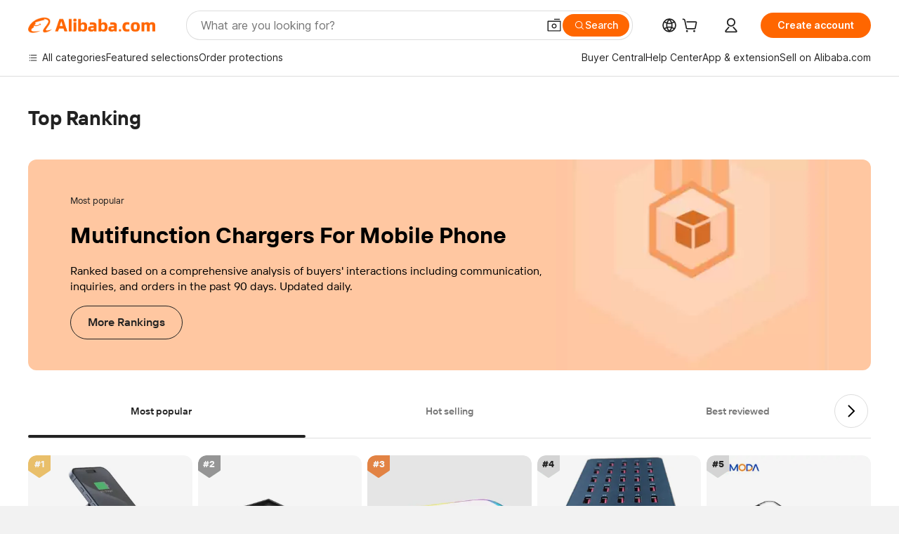

--- FILE ---
content_type: text/html; charset=utf-8
request_url: https://px-intl.ucweb.com/api/v1/jconfig?wpk-header=app%3Dicbu-shipping-guide%26tm%3D1768842546%26ud%3D54d7dd8a-6c44-4e32-8a15-dcfa7f638c3e%26sver%3D2.3.32%26sign%3Dc41e43c828c16c16a6eb1c9c1e68e8ce
body_size: 8
content:
{"config":[{"common":{"sampleRate":"100%"}}],"cver":20,"msg":"成功","stm":1768842546,"cip":"13.59.157.229","code":0}


--- FILE ---
content_type: image/svg+xml
request_url: https://s.alicdn.com/@img/imgextra/i3/O1CN01WhgzO21dIbM5wIcZT_!!6000000003713-55-tps-32-32.svg
body_size: -179
content:
<svg width="32" height="32" xmlns="http://www.w3.org/2000/svg"><g fill="none" fill-rule="evenodd"><path d="M0 0h32v32H0z"/><path fill="#000" fill-rule="nonzero" d="m18.546 16.004-7.294-7.297 1.415-1.414 8.707 8.711-8.707 8.703-1.414-1.414z"/></g></svg>

--- FILE ---
content_type: application/javascript
request_url: https://aplus.alibaba.com/eg.js?t=1768842547772
body_size: -79
content:
window.goldlog=(window.goldlog||{});goldlog.Etag="L1P1IQ5kNBsCAS/2gM9Io6Mn";goldlog.stag=1;